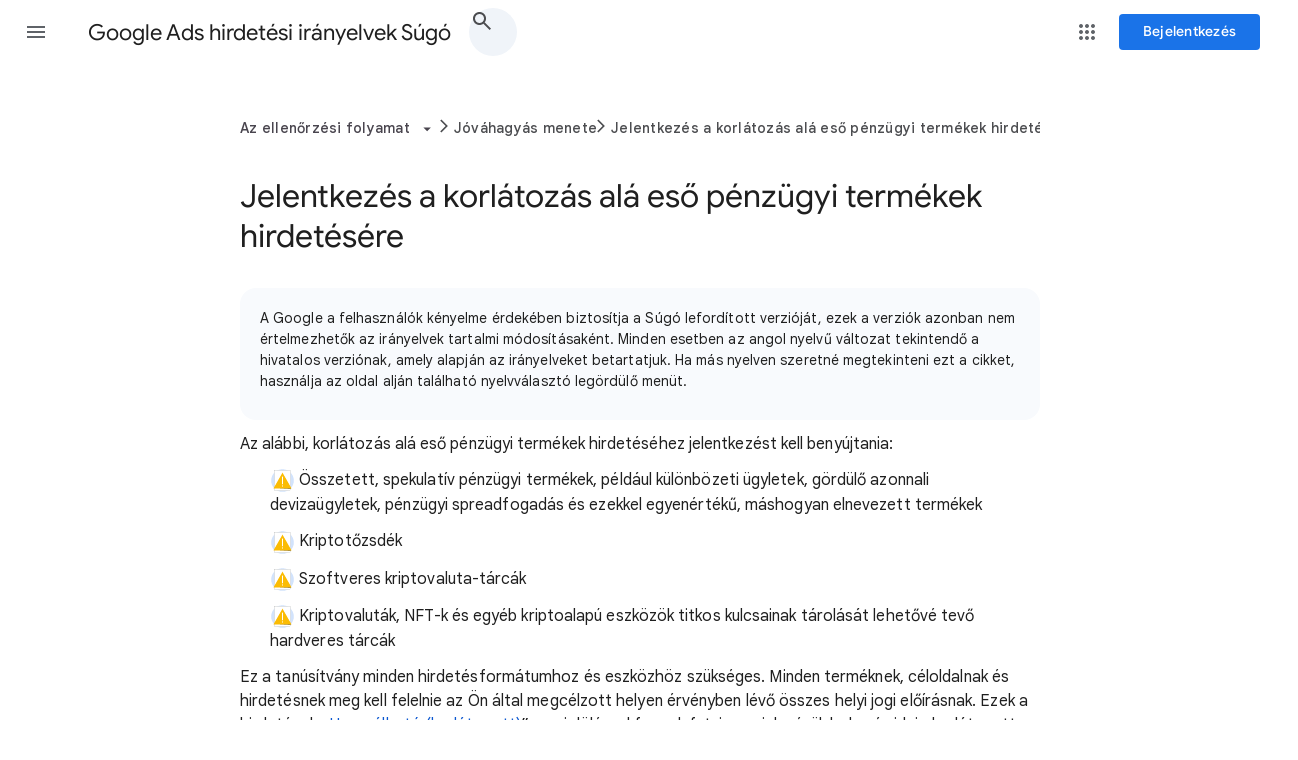

--- FILE ---
content_type: text/css
request_url: https://www.gstatic.com/support/content/local-assets/adwords_policy_center/local.7.css
body_size: 365
content:
/* Copyright 2013 Google Inc. All Rights Reserved. */

.content-container .lpq-container,
.cc .lpq-container {
  background: url(//www.google.com/help/hc/images/adwords/adwords_190442_browser.png) no-repeat;
  height: 412px;
  padding: 45px 10px 10px;
  position: relative;
  width: 95%
}

.content-container .lpq-header,
.cc .lpq-header {
  background: url(//www.google.com/help/hc/images/adwords/adwords_190442_bags.png) repeat-x;
  height: 75px;
  margin: 0;
  width: 460px
}

.content-container .lpq-header-2,
.cc .lpq-header-2 {
  background: url(//www.google.com/help/hc/images/adwords/adwords_190442_shirt.png) repeat-x;
  height: 75px;
  margin: 0;
  width: 460px
}

.content-container .lpq-header-3,
.cc .lpq-header-3 {
  background: url(//www.google.com/help/hc/images/adwords/adwords_190442_government.png) repeat-x;
  height: 75px;
  margin: 0;
  width: 450px
}

.content-container .lpq-nav,
.cc .lpq-nav {
  border-top: 2px solid #000;
  border-bottom: 2px solid #000;
  margin: .5em 0;
  padding: 0 0 0 10px;
  width: 462px
}

.content-container .lpq-sidebar,
.cc .lpq-sidebar {
  border-right: 2px solid black;
  float: left;
  height: 270px;
  margin: 0 5px 0 0;
  width: 110px
}

.content-container .lpq-nav ul,
.cc .lpq-nav ul {
  margin: 3px;
  padding: 0
}

.content-container .lpq-nav ul li,
.cc .lpq-nav ul li {
  display: inline-block;
  list-style: none;
  padding: 0 10px
}

.content-container .lpq-nav ul li a,
.cc .lpq-nav ul li a {
  color: #000;
  text-decoration: none
}

.content-container .lpq-nav ul li a:hover,
.cc .lpq-nav ul li a:hover {
  color: #000;
  text-decoration: underline
}

.content-container .lpq-content-1,
.cc .lpq-content-1 {
  float: left;
  height: 245px;
  margin-left: 10px;
  margin-right: 10px;
  width: 330px
}

.content-container .lpq-search-results,
.cc .lpq-search-results {
  margin-left: 10px;
  width: 330px
}

.content-container .lpq-ad-content-6,
.cc .lpq-ad-content-6 {
  background-color: #f7f8e0;
  border: 1px solid #000;
  height: 20px;
  margin-bottom: 10px;
  padding: 10px;
  width: 450px
}

.content-container .lpq-ad-content-7,
.cc .lpq-ad-content-7 {
  background-color: #f7f8e0;
  border: 1px solid #000;
  float: right;
  margin: 0 5px;
  padding: 5px 5px 10px 10px;
  width: 200px
}

.content-container .lpq-ad-content-4,
.cc .lpq-ad-content-4 {
  background-color: #f7f8e0;
  border: 1px solid #000;
  height: 120px;
  margin-top: 30px;
  margin-left: 50px;
  padding: 10px;
  position: absolute;
  width: 350px;
  z-index: 1
}

.content-container .lpq-content-7,
.cc .lpq-content-7 {
  height: 245px;
  float: left;
  margin: 0 10px;
  width: 330px
}


--- FILE ---
content_type: image/svg+xml
request_url: https://storage.googleapis.com/support-kms-prod/K3Ti9g03MsDLV2eqNNEa5amX6SnrDeNR1RGR
body_size: 991
content:
<?xml version="1.0" encoding="UTF-8"?>
<svg id="Certification_required_for_approval" data-name="Certification required for approval" xmlns="http://www.w3.org/2000/svg" viewBox="0 0 50 50">
  <defs>
    <style>
      .cls-1 {
        fill: #d2e3fc;
        fill-rule: evenodd;
      }

      .cls-1, .cls-2, .cls-3, .cls-4 {
        stroke-width: 0px;
      }

      .cls-5 {
        stroke: #3c4043;
        stroke-miterlimit: 10;
        stroke-width: .25px;
      }

      .cls-5, .cls-4 {
        fill: #fff;
      }

      .cls-2 {
        fill: #fbbc04;
      }

      .cls-3 {
        fill: #3c4043;
      }
    </style>
  </defs>
  <path class="cls-1" d="M2.3279,25.1027C2.3279,12.5815,12.4799,2.4306,25,2.4306s22.6721,10.1509,22.6721,22.6721-10.1509,22.6721-22.6721,22.6721S2.3279,37.6228,2.3279,25.1027Z"/>
  <rect class="cls-5" x="8.5524" y="4.4899" width="32.8953" height="41.0201"/>
  <polyline class="cls-3" points="19.5162 40.7118 41.4476 42.153 41.4476 40.5642 19.5162 40.7118"/>
  <path class="cls-2" d="M25,9.2499L6.9947,40.7501h36.0106L25,9.2499Z"/>
  <rect class="cls-4" x="23.8656" y="17.1017" width="2.2043" height="15.5253" rx="1.1022" ry="1.1022"/>
  <rect class="cls-4" x="23.8656" y="34.6782" width="2.2043" height="2.4587" rx="1.1021" ry="1.1021"/>
</svg>